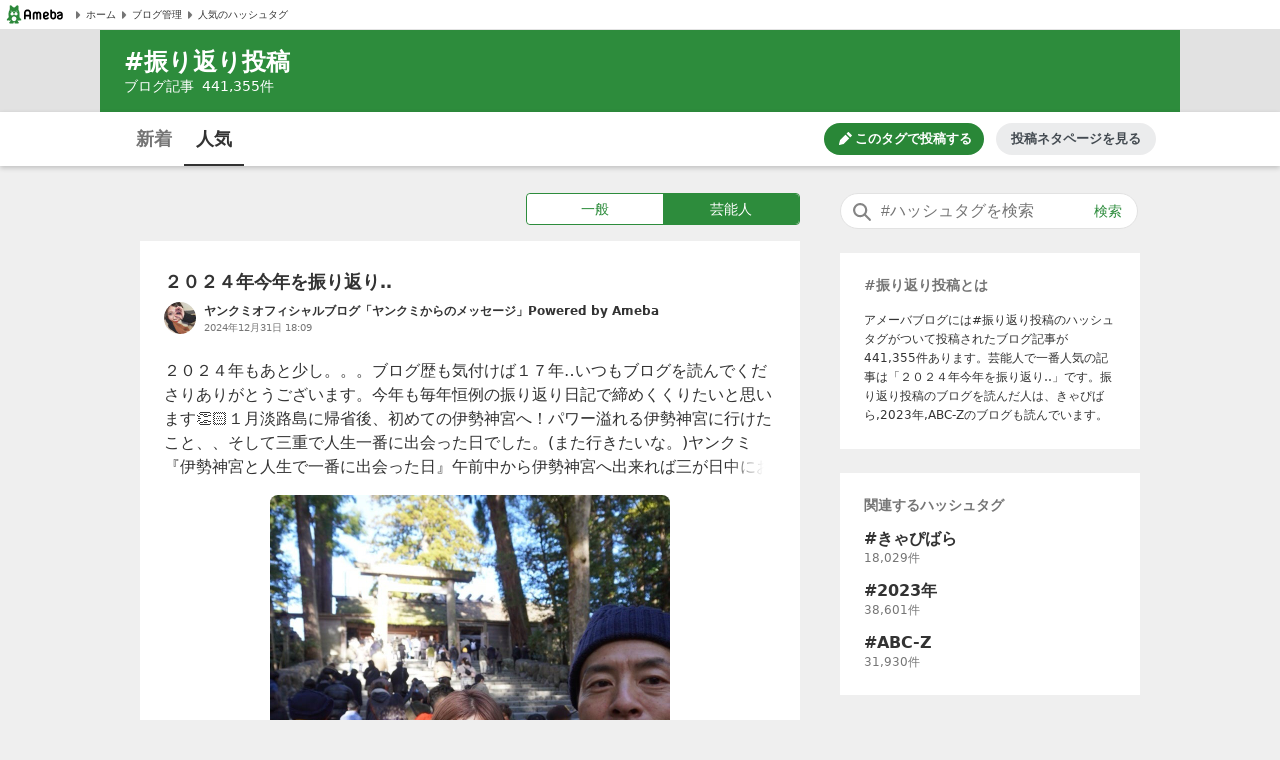

--- FILE ---
content_type: text/html; charset=utf-8
request_url: https://www.google.com/recaptcha/api2/aframe
body_size: 268
content:
<!DOCTYPE HTML><html><head><meta http-equiv="content-type" content="text/html; charset=UTF-8"></head><body><script nonce="9GVfSD9jBWDJbEXCinv8oA">/** Anti-fraud and anti-abuse applications only. See google.com/recaptcha */ try{var clients={'sodar':'https://pagead2.googlesyndication.com/pagead/sodar?'};window.addEventListener("message",function(a){try{if(a.source===window.parent){var b=JSON.parse(a.data);var c=clients[b['id']];if(c){var d=document.createElement('img');d.src=c+b['params']+'&rc='+(localStorage.getItem("rc::a")?sessionStorage.getItem("rc::b"):"");window.document.body.appendChild(d);sessionStorage.setItem("rc::e",parseInt(sessionStorage.getItem("rc::e")||0)+1);localStorage.setItem("rc::h",'1764429032402');}}}catch(b){}});window.parent.postMessage("_grecaptcha_ready", "*");}catch(b){}</script></body></html>

--- FILE ---
content_type: application/javascript; charset=utf-8
request_url: https://fundingchoicesmessages.google.com/f/AGSKWxUvT0qqSzfb6pDqA0UxfyLxAeLd_lOaK2s4xFfToQcKPZZrNAeczXj30iIpEkIX2EkPQVHlj_kUOSegpJYDsda3bCZqMYDIlUPn_aQvmsycoAlC4wwph3dlPTd_Fl1oxAUSMXlUXuX0TAoz-kSEVvok1Jp4Gt9_G5sS5BeLb3tMZ_oq6qSqzAVfQ7X_/__ad_size./convertjsontoad._request_ad./adframes.-ads-180x
body_size: -1290
content:
window['4710be28-d8aa-4379-b5d1-d6657d0c4d75'] = true;